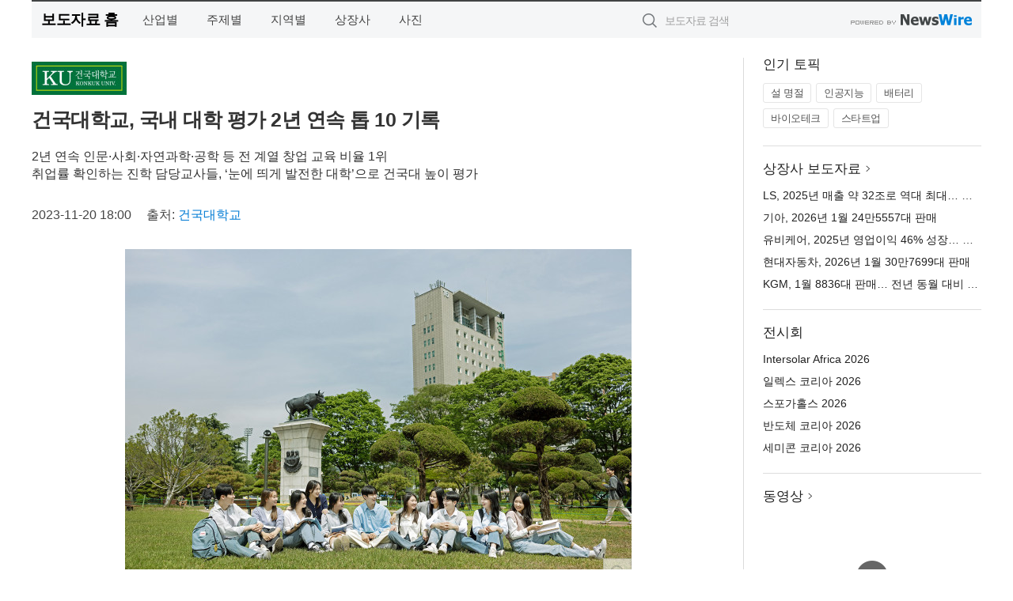

--- FILE ---
content_type: text/html; charset=UTF-8
request_url: http://press.jldnews.co.kr/newsRead.php?no=979136
body_size: 5617
content:
<!DOCTYPE html>
<html lang="ko">
<head>
	<meta http-equiv="X-UA-Compatible" content="IE=edge">
	<meta charset="utf-8">
	<title>건국대학교, 국내 대학 평가 2년 연속 톱 10 기록 - 전라도뉴스</title>
	<meta name="description" content="건국대학교(총장 전영재)가 중앙일보 ‘2023년 전국대학평가’에서 2년 연속 톱 10 대학에 기록됐다.  2016년부터 해당 평가에서 지속적으로 상승세를 보이던 건국대는 지난해 처음 톱 10에 진입하는데 이어 올해도 종합 10위로 연속적으로 ">				
	<link href="//static.newswire.co.kr/press/css/reset.css?v=29" rel="stylesheet">
	<link href="//static.newswire.co.kr/press/css/common.css?v=29" rel="stylesheet">
	<script src="https://ajax.googleapis.com/ajax/libs/jquery/1.12.4/jquery.min.js"></script>
	<script type="text/javascript">
		var sHost = "http://press.jldnews.co.kr";
		document.domain = "jldnews.co.kr";
		if(document.location.protocol!=='https:') top.window.scrollTo(0, 0);
	</script>
</head>
<body class="clearfix">

<div id="wrap"><div id="wrap_width" class="container" style="width:1200px;">
		<div class="header">
			<div class="header-wrap">
				<div class="logo"><a href="/">보도자료 홈</a></div>
				<ul class="gnb-wrap"><li class="nav-item"><a href="/?md=A01">산업별</a></li> <li class="nav-item"><a href="/?md=A02">주제별</a></li> <li class="nav-item"><a href="/?md=A03">지역별</a></li> <li class="nav-item"><a href="/?md=A07">상장사</a></li> <li class="nav-item"><a href="/?md=A04">사진</a></li></ul>				<div class="search_form">
					<form method="get" action="/search" class="search-form">
						<input id="searchsubmitbtn" class="icon submit" type="submit">
						<input type="text" id="topskey" name="skey" class="form-control input_box" title="검색어 입력" data-feild="skey" placeholder="보도자료 검색">
					</form>
				</div>
				<a href="https://www.newswire.co.kr/?&amp;VHOST=1&amp;partnerCPID=275&amp;KEY=08b43c3666b2fb703d508283d9e0e0ab&amp;RF=" target="_blank" rel="nofollow"><div class="poweredby" title="뉴스와이어 제공">뉴스와이어 제공</div></a>
			</div>
		</div>
		<div class="col-type-2">
			<div class="col-main">
				<div class="newsView">
					<div class="news_header">
						<div class="author_logo"><a href="http://www.konkuk.ac.kr" target="_blank" rel="nofollow"><img src="//file.newswire.co.kr/data/upfile/company_img/2024/08/12_31017998_20240823161645_3879773371.jpg"  alt="건국대학교 Logo" style="max-width: 120px;"/></a></div>
						<h2 class="news-title">건국대학교, 국내 대학 평가 2년 연속 톱 10 기록</h2>
						<h3 class="sub-title">2년 연속 인문·사회·자연과학·공학 등 전 계열 창업 교육 비율 1위<br>취업률 확인하는 진학 담당교사들, ‘눈에 띄게 발전한 대학’으로 건국대 높이 평가</h3>
						<div class="info">
							<span class="date">2023-11-20 18:00</span>
							<span class="author">출처: <a href="http://www.konkuk.ac.kr" target="_blank" rel="nofollow">건국대학교</a></span>
						</div>
					</div>
					<div class="news_body">
						<div class="news-photo w640"><div class="thumb"><div class="thumb-feature"><a href="https://www.newswire.co.kr/newsRead.php?no=979136&amp;picno=540331" target="_blank" class="sprite spt-photo-enlarge" title="확대보기">확대보기</a></div><img src="//file.newswire.co.kr/data/datafile2/thumb_640/2023/11/1028147215_20231120175633_7081424793.jpg" class="newsimage" alt="건국대학교, 국내 대학 평가 2년 연속 톱 10 기록"></div><p class="desc">건국대학교, 국내 대학 평가 2년 연속 톱 10 기록</p></div>
						
						<div class="newContent">
							<div class="reading">
<p>서울--(<a href="https://www.newswire.co.kr/?sd=45&amp;VHOST=1&amp;partnerCPID=275&amp;KEY=08b43c3666b2fb703d508283d9e0e0ab&amp;RF=&location=C" target="_blank">뉴스와이어</a>)--건국대학교(총장 전영재)가 중앙일보 ‘2023년 전국대학평가’에서 2년 연속 톱 10 대학에 기록됐다.</p>
<p>2016년부터 해당 평가에서 지속적으로 상승세를 보이던 건국대는 지난해 처음 톱 10에 진입하는데 이어 올해도 종합 10위로 연속적으로 톱 10 대학에 자리했다.</p>
<p>학생 교육 부문에서 4위로 높은 성적을 유지했으며, 창업교육 비율은 2년 연속 인문·사회·자연과학·공학 전 계열 1위를 기록했다. 학생 창업 기업당 매출액도 3554만원으로 3위에 올라 서울 동부 권역 창업 메카의 입지를 굳혔다.</p>
<p>중도 포기율은 지난해 8위에서 올해 6위로 두 계단 상승했다. 건국대는 2022학년도부터 신입생을 대상으로 기초학력저하로 인한 대학 생활 부적응을 방지하고, 현재 학습 수준에 맞춘 개인별 보완 학습 추천을 위해 기초과목 진단평가를 실시하고 AI 튜터 닥터쿠(Dr.KU) 서비스를 제공하고 있다. 학생들의 일경험을 지원하는 현장실습 참여 학생 비율도 6위로 우수했다.</p>
<p>계열별로는 사회계열이 2년 연속 종합 7위에 올랐다. 국제학술지 논문당 피인용이 2위로 눈에 띄었다. 인문계열도 종합 8위를 기록했다. 교수당 국제학술지 논문 2위 교수당 외부 연구비 5위, 국제학술지 논문당 피인용 6위 등 교수 연구 부문 성과가 뛰어났다.</p>
<p>‘최근 눈에 띄게 발전한 대학’에서는 취업률 등을 지속적으로 분석하는 진학 담당교사들이 교사들이 건국대를 4위로 꼽으며 특히 높이 평가했다. 기업, 학부모 및 교사들의 의견을 종합한 평판도 부문에서는 지난해에 이어 올해도 종합 9위에 올랐다. 또 대한민국과 지역사회 발전 기여 대학, 사회 필요 인재교육 및 배출 대학 등 대학 브랜드 파워지수도 10위를 기록했다.</p>
<p>한편 1994년 시작해 올해로 30년을 맞이한 중앙일보 대학평가는 국내 주요 대학 53곳 중 인문·사회·자연과학·공학·의학·예체능 중 4개 계열 이상을 보유한 46개 대학을 종합 평가했다. 기업 인사 담당자, 고교 교사, 학부모 등 1800명을 대상으로 평판도와 이미지 관련 설문조사도 실시했다.</p>
							</div>
							<div class="website">웹사이트: <a href="http://www.konkuk.ac.kr" target="_blank" rel="nofollow">http://www.konkuk.ac.kr</a></div>
							<ul class="outLink">
								<li><a href="https://www.newswire.co.kr/newsRead.php?no=979136" target="_blank">보도자료 연락처와 원문보기 ></a></li>
								<li><a href="https://www.newswire.co.kr/?md=A10&amp;act=article&amp;no=3016" target="_blank">건국대학교  전체 보도자료 보기 ></a></li>
							</ul>
							<div class="authority">이 뉴스는 기업·기관·단체가 뉴스와이어를 통해 배포한 보도자료입니다. <a href="https://www.newswire.co.kr/?sd=45&amp;VHOST=1&amp;partnerCPID=275&amp;KEY=08b43c3666b2fb703d508283d9e0e0ab&amp;RF=" target="_blank" rel="nofollow">배포 안내 ></a></div>
						</div>
						<a href="https://www.newswire.co.kr/?&amp;VHOST=1&amp;partnerCPID=275&amp;KEY=08b43c3666b2fb703d508283d9e0e0ab&amp;RF=&amp;location=N" target="_blank" rel="nofollow"><div class="poweredby" title="뉴스와이어 제공">뉴스와이어 제공</div></a>
					</div>
				</div>
			</div>
			<div class="rightcolumn">
				<div class="aside-cnt"><div class="aside-tit">인기 토픽</div><ul class="tag"><li><a href="/?md=A06&amp;tno=151">설 명절</a></li><li><a href="/?md=A06&amp;tno=203">인공지능</a></li><li><a href="/?md=A06&amp;tno=559">배터리</a></li><li><a href="/?md=A06&amp;tno=287">바이오테크</a></li><li><a href="/?md=A06&amp;tno=103">스타트업</a></li></ul></div> <div class="aside-cnt"><div class="aside-tit"><a href="/?md=A07">상장사 보도자료</a> <i class="sprite spt-title-bullet" aria-hidden="true"></i></div><ul class="lists"><li><div class="ellipsis"><a href="/newsRead.php?no=1028037">LS, 2025년 매출 약 32조로 역대 최대… 영업이익 2년 연속 1조 달성</a></div></li><li><div class="ellipsis"><a href="/newsRead.php?no=1028032">기아, 2026년 1월 24만5557대 판매</a></div></li><li><div class="ellipsis"><a href="/newsRead.php?no=1028030">유비케어, 2025년 영업이익 46% 성장… 고수익 체질 전환 성공</a></div></li><li><div class="ellipsis"><a href="/newsRead.php?no=1028024">현대자동차, 2026년 1월 30만7699대 판매</a></div></li><li><div class="ellipsis"><a href="/newsRead.php?no=1028023">KGM, 1월 8836대 판매… 전년 동월 대비 9.5% 증가</a></div></li></ul></div> <div class="aside-cnt"><div class="aside-tit">전시회</div><ul class="lists"><li><div class="ellipsis"><a href="https://www.newswire.co.kr/eventRead.php?no=15612" target="_blank">Intersolar Africa 2026</a></div></li><li><div class="ellipsis"><a href="https://www.newswire.co.kr/eventRead.php?no=15609" target="_blank">일렉스 코리아 2026</a></div></li><li><div class="ellipsis"><a href="https://www.newswire.co.kr/eventRead.php?no=15589" target="_blank">스포가홀스 2026</a></div></li><li><div class="ellipsis"><a href="https://www.newswire.co.kr/eventRead.php?no=15595" target="_blank">반도체 코리아 2026</a></div></li><li><div class="ellipsis"><a href="https://www.newswire.co.kr/eventRead.php?no=15596" target="_blank">세미콘 코리아 2026</a></div></li></ul></div> <div class="aside-cnt aside-embed-mov2"><div class="aside-tit"><a href="/?md=A08">동영상</a> <i class="sprite spt-title-bullet" aria-hidden="true"></i></div><div class="inner"><div class="atc_thum"><a href="/newsRead.php?no=1028018" class="ico-play-video"><div class="thumbnail"><img src="https://img.youtube.com/vi/ncPA25kaJBc/mqdefault.jpg" alt="">	</div></a></div><div class="desc ellipsis-line2"><a href="/newsRead.php?no=1028018">금천 새항외과, AI 대장내시경 도입으로 정확성과 안전성 강화</a></div></div></div> <input type="hidden" id="pcid" value="0"><div class="aside-cnt aside-thumb"><div class="aside-tit">인기 사진</div><div class="thumb-wrap"><a class="sprite thumb-controls-prev prevnex" data-value="1">이전</a><a class="sprite thumb-controls-next prevnex" data-value="2">다음</a><div class="thumb"><a href="/newsRead.php?no=1027928" class="rphlaylink"><div class="socheap"><img id="rphlay" src="//file.newswire.co.kr/data/datafile2/thumb_big/2026/01/1794407822_20260130141153_2352488975.jpg" alt="호도산 정상 전망대 ‘SUSABINO 테라스’ 전경"></div></a></div></div><div class="desc ellipsis-line2" id="rphlayintro"><a href="/newsRead.php?no=1027928">호도산 정상 전망대 ‘SUSABINO 테라스’ 전경</a></div></div>				
			</div>
		</div>
</div></div>

<script type="text/javascript">
	var h = $("#wrap").height();
	var fa = 1;
	var fn = 'myframe';
	var photoinfo = [{"id":"1027928","filename":"2026\/01\/1794407822_20260130141153_2352488975.jpg","title":"\uc77c\ubcf8 \uc0ac\uc774\ud0c0\ub9c8\ud604, \ud55c\uad6d SNS \ub9c8\ucf00\ud305\uc73c\ub85c \uc18c\ub3c4\uc2dc \ub9e4\ub825 \ud64d\ubcf4","alt":"\ud638\ub3c4\uc0b0 \uc815\uc0c1 \uc804\ub9dd\ub300 \u2018SUSABINO \ud14c\ub77c\uc2a4\u2019 \uc804\uacbd"},{"id":"1027977","filename":"2026\/02\/3717687870_20260202090114_2102345021.jpg","title":"\ud558\ub9cc\uce74\ub3c8, \ub514\uc790\uc778 \uc544\uc774\ucf58\uc758 \uc0c8\ub85c\uc6b4 \uc2dc\ub300\ub97c \uc5ec\ub294 \u2018SoundSticks 5\u2019 \ucd9c\uc2dc","alt":"\ud558\ub9cc\uce74\ub3c8 SoundSticks 5(\uc81c\uacf5=\ud558\ub9cc \ucf54\ub9ac\uc544)"},{"id":"1028004","filename":"2026\/02\/1981883779_20260202105411_7844215612.jpg","title":"\ucf00\uc774\uc2a4\ud2f0\ud30c\uc774, \uc77c\uc0c1\uc5d0 \uc0ac\ub791\uc2a4\ub7ec\uc6b4 \ud3ec\uc778\ud2b8 \ub354\ud558\ub294 \u2018\uac78\uc2a4 \uc2a4\uc717 \ub370\uc774\ud2b8 \uceec\ub809\uc158\u2019 \ucd9c\uc2dc","alt":"\ucf00\uc774\uc2a4\ud2f0\ud30c\uc774 \u2018\uac78\uc2a4 \uc2a4\uc717 \ub370\uc774\ud2b8\u2019 \uceec\ub809\uc158"},{"id":"1027931","filename":"2026\/01\/3553518658_20260130145944_9394109109.jpg","title":"ASUS, \uc778\ud154 \u2018\ud32c\uc11c\ub808\uc774\ud06c\u2019\uc640 144Hz \ub4c0\uc5bc OLED\ub85c \uc644\uc131\ub41c \u2018Zenbook Duo\u2019 2\uc6d4 2\uc77c \uc0ac\uc804\uc608\uc57d","alt":"ASUS \u20182026 Zenbook Duo(UX8407AA-SN104W)\u2019"},{"id":"1027991","filename":"2026\/02\/991790483_20260202095014_9209258696.jpg","title":"\ubcf4\ud6c8\uacf5\ub2e8, \uc6d0\uc8fc \uc2dc\ubbfc\uacfc \uc0c1\uc0dd \uac00\uce58 \uc2e4\ucc9c","alt":"\ud504\ub85c\ub18d\uad6c \uc6d0\uc8fc DB\uc758 \ud648\uacbd\uae30\uc7a5\uc5d0\uc11c \uc724\uc885\uc9c4 \ud55c\uad6d\ubcf4\ud6c8\ubcf5\uc9c0\uc758\ub8cc\uacf5\ub2e8 \uc774\uc0ac\uc7a5\uc774 \uc6d0\uc8fc DB\uc758 \uc2b9\ub9ac\ub97c \uae30\uc6d0\ud558\ub294 \uc2dc\ud22c\ub97c \ud558\uace0 \uc788\ub2e4"},{"id":"1028012","filename":"2026\/02\/3025375326_20260202130524_1339338197.jpg","title":"\uc608\uc2a424 \ud06c\ub808\ub9c8\ud074\ub7fd, CU\uc640 \ud568\uaed8 \ubc38\ub7f0\ud0c0\uc778\ub370\uc774 \ucd08\ucf5c\ub9bf \uc5d0\ub514\uc158 \ucd9c\uc2dc","alt":"\uc608\uc2a424 \ud06c\ub808\ub9c8\ud074\ub7fd, CU\uc640 \ud568\uaed8 \ubc38\ub7f0\ud0c0\uc778\ub370\uc774 \ucd08\ucf5c\ub9bf \uc5d0\ub514\uc158 \ucd9c\uc2dc"},{"id":"1027948","filename":"2026\/01\/1028288169_20260130175719_8290979651.jpg","title":"\ubc45\uc564\uc62c\ub8f9\uc2a8, \uc9c0\ub4dc\ub798\uace4\uacfc \ud611\uc5c5\ud55c \u2018\ubca0\uc624\ud50c\ub808\uc774 H100 \uc9c0\ub4dc\ub798\uace4 \uc5d0\ub514\uc158\u2019 \ucd9c\uc2dc","alt":"\ubc45\uc564\uc62c\ub8f9\uc2a8, \uc9c0\ub4dc\ub798\uace4\uacfc \ud611\uc5c5\ud55c \u2018\ubca0\uc624\ud50c\ub808\uc774 H100 \uc9c0\ub4dc\ub798\uace4 \uc5d0\ub514\uc158\u2019 \ucd9c\uc2dc"},{"id":"1027929","filename":"2026\/01\/1029885150_20260130142720_8785738939.png","title":"\uc544\ub85c\ub9c8\ud2f0\uce74, \uc6f0\ub2c8\uc2a4 \ud050\ub808\uc774\ud305 \ud50c\ub7ab\ud3fc \u2018\uc62c\ub9ac\ube0c\ubca0\ub7ec\u2019 \ub9e4\uc7a5 \uc785\uc810","alt":"\uc544\ub85c\ub9c8\ud2f0\uce74 \uc5d0\uc13c\uc15c \uc624\uc77c \uc81c\ud488"},{"id":"1028013","filename":"2026\/02\/31017998_20260202132603_8722188771.jpg","title":"HD\ud604\ub300, LNG 2026\uc11c \uac00\uc2a4\uc120 \ubbf8\ub798 \uc804\ub7b5 \uc120\ubcf4\uc778\ub2e4","alt":"HD\ud604\ub300\uc911\uacf5\uc5c5\uc774 \uac74\uc870\ud574 \uc778\ub3c4\ud55c \ucd08\ub300\ud615 LNG \uc6b4\ubc18\uc120"},{"id":"1027849","filename":"2026\/01\/1889674178_20260129175246_9333326501.jpg","title":"\ucd2c\uc601\uc740 \ubd80\uc0b0\uc5d0\uc11c, \uc9c0\uc6d0\uc740 \ucd5c\ub300 1\uc5b5\uc6d0\uae4c\uc9c0","alt":"2025\ub144 \ubd80\uc0b0 \ub85c\ucf00\uc774\uc158 \uc778\uc13c\ud2f0\ube0c \uc9c0\uc6d0 \uc601\ud654 \ubd80\uc0b0 \ucd2c\uc601 \uc2a4\ud2f8\ucef7"}];
	if($("#wrap_width").length) {
		var cw = $("#wrap_width").hasClass("wrap-unique") ? 801 : 1140;
		var w = $("#wrap_width").width();
		if (w >= cw) {
			$("#wrap_width").addClass("photo-4column");
		}
	}
	$( window ).on( "load", function() {
		if($(".grid").length) {
			$('.grid').masonry({
				itemSelector: '.grid-item',
				// use element for option
				columnWidth: '.grid-sizer',
				percentPosition: true
			});
		}
		if(fa) {
			h = $("#wrap").height();
			h = h +20;
			if(document.location.protocol==="https:") {
				window.parent.postMessage({ childHeight: $("#wrap").height() }, "https://www.jldnews.co.kr/_press");
			} else {
				if(parent.document.getElementById(fn)!==null) parent.document.getElementById(fn).style.height = h+'px';
			}
		}
	});
</script>
<script src="//static.newswire.co.kr/press/js/common.js?v=29"></script>
</body>
</html>